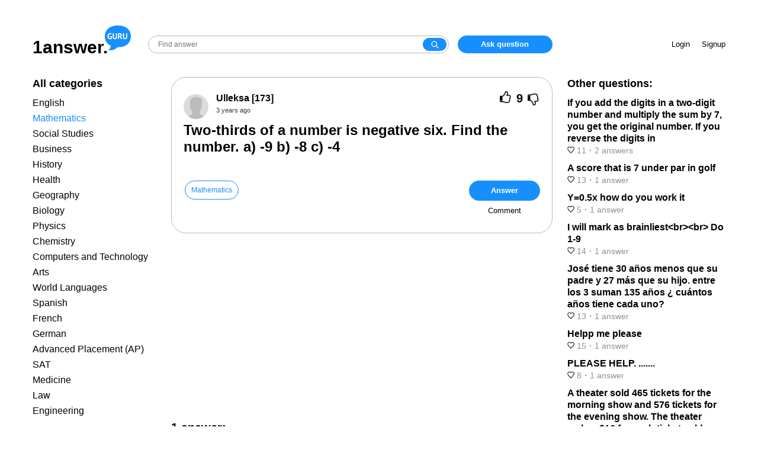

--- FILE ---
content_type: text/html; charset=UTF-8
request_url: https://answer.ya.guru/questions/4103237-two-thirds-of-a-number-is-negative-six-find-the-number-a-9-b-8-c.html
body_size: 8031
content:
<!DOCTYPE html>
<html lang="en">
<head>
    <meta charset="UTF-8" />
    <meta http-equiv="X-UA-Compatible" content="IE=edge" />
    <meta name="viewport" content="width=device-width, initial-scale=1.0, user-scalable=no, minimum-scale=1.0, maximum-scale=1.0" />

    <meta name="csrf-param" content="_csrf">
<meta name="csrf-token" content="D4PCxnE65ukIQc1s_TgcTVkf9HXG5pwhjU05k8tCZQt4y4CXGnLekVIephyaVXk6dHujIPaw1WDEdG7nnCEqTg==">
    <title>Two-thirds of a number is negative six. Find the number. a) -9 b) -8 c) -4</title>
    <link href="/favicon.ico" rel="shortcut icon" type="image/x-icon">
    <meta name="robots" content="noindex">
<meta name="description" content="
Answer:A) -9Step-by-step explanation:
">
<link href="/style/main.css?v=1663681291" rel="stylesheet"></head>
<script async src="https://pagead2.googlesyndication.com/pagead/js/adsbygoogle.js?client=ca-pub-1114669911112679" crossorigin="anonymous"></script>
<body class="question-page">
<div id="head">
    <div class="container">
      <div class="logo-search-zone">
        <div class="logo"><a href="/"><span class="name">1answer.</span><div class="domain"></div></a></div>
        <div class="search">
            <div class="search-wrapper">
                <form action="/site/search" method="get">                <input class="search" name="query" placeholder="Find answer"><button class="search-button" type="submit"></button>
                </form>            </div>
            <div class="menu-button-container">
                <button id="inline-menu-button"><svg viewBox="0 0 512 512" xmlns="http://www.w3.org/2000/svg"><title>Меню</title><path d="M85.33 149.33a21.33 21.33 0 0 0 18.99 21.34h303.36a21.33 21.33 0 0 0 18.99-21.34A21.33 21.33 0 0 0 407.68 128H104.32a21.33 21.33 0 0 0-18.99 21.33zm18.99 128h303.36a21.33 21.33 0 1 0 0-42.66H104.32a21.33 21.33 0 1 0 0 42.66zm0 106.67h303.36a21.33 21.33 0 1 0 0-42.67H104.32a21.33 21.33 0 0 0 0 42.67z"></path></svg></button>
            </div>
        </div>
        <div class="add-question-zone">
                            <a href="#" data-rv-vanilla-modal="#login-modal" class="add-question">Ask question</a>
                    </div>
      </div>
      <div class="info-zone">
                <div class="enter-zone">
            <a href="#" data-rv-vanilla-modal="#login-modal"  class="login-button">Login</a>
            <a href="#" data-rv-vanilla-modal="#signup-modal" class="signup-button">Signup</a>
        </div>
        <div class="add-question-unauth">
            <a href="#" data-rv-vanilla-modal="#login-modal" class="add-question">Ask question</a>
        </div>
              </div>
    </div>
</div>
<div class="mobile-head-container">
    <div id="mobile-head">
        <div class="logo">
            <a href="/"></a>
        </div>
        <div class="search">
            <div class="search-wrapper">
              <form action="/site/search" method="get">                <input class="search" name="query" placeholder="Find answer"><button class="search-button" type="submit"></button>
              </form>            </div>
        </div>
        <div class="menu-button-container">
            <button id="show-menu-button"><svg viewBox="0 0 512 512" xmlns="http://www.w3.org/2000/svg"><title>Menu</title><path d="M85.33 149.33a21.33 21.33 0 0 0 18.99 21.34h303.36a21.33 21.33 0 0 0 18.99-21.34A21.33 21.33 0 0 0 407.68 128H104.32a21.33 21.33 0 0 0-18.99 21.33zm18.99 128h303.36a21.33 21.33 0 1 0 0-42.66H104.32a21.33 21.33 0 1 0 0 42.66zm0 106.67h303.36a21.33 21.33 0 1 0 0-42.67H104.32a21.33 21.33 0 0 0 0 42.67z"></path></svg></button>
        </div>
    </div>
</div>

<div id="main">
  <div class="container">
    
<div id="question-page">
<div class="left-column">
  <div class="left-column-container">
    <div class="column-title">All categories</div>
<ul class="left-category">
        <li><a href="/category1/">English</a></li>
        <li class="active"><a href="/category2/">Mathematics</a></li>
        <li><a href="/category3/">Social Studies</a></li>
        <li><a href="/category4/">Business</a></li>
        <li><a href="/category5/">History</a></li>
        <li><a href="/category6/">Health</a></li>
        <li><a href="/category7/">Geography</a></li>
        <li><a href="/category8/">Biology</a></li>
        <li><a href="/category15/">Physics</a></li>
        <li><a href="/category18/">Chemistry</a></li>
        <li><a href="/category19/">Computers and Technology</a></li>
        <li><a href="/category21/">Arts</a></li>
        <li><a href="/category22/">World Languages</a></li>
        <li><a href="/category28/">Spanish</a></li>
        <li><a href="/category29/">French</a></li>
        <li><a href="/category30/">German</a></li>
        <li><a href="/category31/">Advanced Placement (AP)</a></li>
        <li><a href="/category32/">SAT</a></li>
        <li><a href="/category33/">Medicine</a></li>
        <li><a href="/category34/">Law</a></li>
        <li><a href="/category35/">Engineering</a></li>
    </ul>      </div>
</div>
<div class="content">
    <div class="question">
      <div class="question-wrapper">
        <div class="question-head">
            <div class="avatar"><img src="/style/nimg/avatar.png" alt="" /></div>
            <div class="question-center">
                <div class="user-info"><a href="/profile592/"><span itemprop="name">Ulleksa</span> [173]</a></div>
                <time itemprop="dateCreated" datetime="2022-04-15T06:23:46+03:00" title="2022-04-15 06:23:46">3 years ago</time>
            </div>
            <div class="question-vote" data-id="4103237">
                <span class="vote up"><span class="thumb-up"></span></span>
                <span class="rating">9</span>
                <span class="vote down"><span class="thumb-down"></span></span>
            </div>
        </div>

		
        <h1>Two-thirds of a number is negative six. Find the number. a) -9 b) -8 c) -4</h1><div class="message"></div>      </div>
      <div class="classify">
        <div class="text-part">
        <div class="tag"><a href="/category2/">Mathematics</a></div>        </div>
        <div class="action-buttons">
            <button class="btn" id="add-answer">Answer</button>
            <button class="btn btn-link" id="add-comment">Comment</button>
        </div>
      </div>

                <div class="question-comment-form-container" style="display: none">
            <form id="question-comment-form" action="/comment/question/4103237" method="post">
<input type="hidden" name="_csrf" value="D4PCxnE65ukIQc1s_TgcTVkf9HXG5pwhjU05k8tCZQt4y4CXGnLekVIephyaVXk6dHujIPaw1WDEdG7nnCEqTg==">                <div class="avatar"></div>
                <div class="input-wrapper">
                    <input type="text" id="questioncommentform-text" class="form-control" name="QuestionCommentForm[text]" placeholder="Leave comment">                    <button type="submit" class="btn btn-link">Send</button>                </div>
            </form>        </div>
    </div>


    <!-- video1 -->
    <div style="margin: 10px 0"><ins class="adsbygoogle"
         style="display:block"
         data-ad-client="ca-pub-4287935231942730"
         data-ad-slot="2855491726"
         data-ad-format="auto"
         data-full-width-responsive="true"></ins>
    </div>
    <script>
         (adsbygoogle = window.adsbygoogle || []).push({});
    </script>

    <div class="answer-counter"><span>1</span> answer:</div><div class="answers">            <div class="answer">
              <a name="answer5485882"></a>
              <link itemprop="url" href="/questions/4103237-two-thirds-of-a-number-is-negative-six-find-the-number-a-9-b-8-c.html#answer5485882" />
                <div class="info">
                    <div class="avatar"><img src="/style/img/answer_avatar.png" alt="" /></div>
                    <div class="user-info"><a href="/profile759/"><span>Jet001</span> [13]</a><time datetime="2022-04-15T07:39:36+03:00" title="2022-04-15 07:39:36">3 years ago</time></div>
                    <div class="answer-vote" data-id="5485882">
                        <span class="vote up">
                            <span class="thumb-up"></span>
                            <span class="rating">7</span>
                        </span>
                        <span class="vote down">
                            <span class="thumb-down"></span>
                            <span class="rating">0</span>
                        </span>
                    </div>
                </div>
                <div class="message">
<p><strong>Answer:</strong></p><p>A) -9</p><p><strong>Step-by-step explanation:</strong></p><p></p>
</div>

                                <div class="answer-comment-form-container">
                    <form class="answer-comment-form" action="/comment/answer/5485882" method="post">
<input type="hidden" name="_csrf" value="D4PCxnE65ukIQc1s_TgcTVkf9HXG5pwhjU05k8tCZQt4y4CXGnLekVIephyaVXk6dHujIPaw1WDEdG7nnCEqTg==">                        <div class="avatar"></div>
                        <div class="input-wrapper">
                            <input type="text" class="form-control" name="AnswerCommentForm[text]" placeholder="Leave comment">                            <button type="submit" class="btn btn-link">Send</button>                        </div>
                    </form>                </div>
            </div>
        </div>	<div class="gns-bl"></div>    <div class="read-more">You might be interested in</div>
<div class="endless-questions">
    <div class="entry">
        <div class="info">
            <div class="avatar"><img src="/style/img/answer_avatar.png" alt="" /></div>
            <div class="center">
                <div class="name"><a href="/questions/6077498-what-is-the-distance-between-68-and-39.html">What is the distance between (-6,8) and (-3,9)?</a></div>
                <a href="/profile825/" class="author-name">atroni [7]</a>            </div>
        </div>
        <div class="message">
<p><strong>Answer:</strong></p><p>The answer is C.</p><p><strong>Step-by-step explanation:</strong></p><p></p>
</div>
        <div class="bottom-info">
            <div class="voting">
                <div class="answer-vote" data-id="8084058">
                    <span class="vote up">
                        <span class="thumb-up"></span>
                        <span class="rating">6</span>
                    </span>
                    <span class="vote down">
                        <span class="thumb-down"></span>
                        <span class="rating">0</span>
                    </span>
                </div>
            </div>
            <div class="time"><time datetime="2022-08-05T14:53:24+03:00" title="2022-08-05 14:53:24">3 years ago</time></div>
        </div>
            </div>
        <div class="entry">
        <div class="info">
            <div class="avatar"><img src="/style/img/answer_avatar.png" alt="" /></div>
            <div class="center">
                <div class="name"><a href="/questions/2182503-this-spring-daisy-wanted-to.html">This Spring, Daisy wanted to</a></div>
                <a href="/profile1063/" class="author-name">meriva</a>            </div>
        </div>
        <div class="message">
5•6 = 30. <br /><br />She needs to buy 30 flowers from the store.
</div>
        <div class="bottom-info">
            <div class="voting">
                <div class="answer-vote" data-id="2936863">
                    <span class="vote up">
                        <span class="thumb-up"></span>
                        <span class="rating">8</span>
                    </span>
                    <span class="vote down">
                        <span class="thumb-down"></span>
                        <span class="rating">0</span>
                    </span>
                </div>
            </div>
            <div class="time"><time datetime="2022-02-21T23:34:41+03:00" title="2022-02-21 23:34:41">3 years ago</time></div>
        </div>
                    <div class="bottom-more"><a href="/questions/2182503-this-spring-daisy-wanted-to.html">Read 2 more answers</a></div>
            </div>
        <div class="entry">
        <div class="info">
            <div class="avatar"><img src="/style/img/answer_avatar.png" alt="" /></div>
            <div class="center">
                <div class="name"><a href="/questions/6375434-what-is-a-quartile-of-35-45-50-6585.html">What is a quartile of 35, 45, 50, 65,85</a></div>
                <a href="/profile777/" class="author-name">Georgia [21]</a>            </div>
        </div>
        <div class="message">
<p><strong>Answer:</strong></p><p>Lower quartile: 21.5</p><p></p><p>Median: 45</p><p></p><p>Upper quartile: 57.5</p><p><strong>Step-by-step explanation:</strong></p><p>pls mark brainliest</p>
</div>
        <div class="bottom-info">
            <div class="voting">
                <div class="answer-vote" data-id="8479456">
                    <span class="vote up">
                        <span class="thumb-up"></span>
                        <span class="rating">7</span>
                    </span>
                    <span class="vote down">
                        <span class="thumb-down"></span>
                        <span class="rating">0</span>
                    </span>
                </div>
            </div>
            <div class="time"><time datetime="2022-03-17T23:04:39+03:00" title="2022-03-17 23:04:39">3 years ago</time></div>
        </div>
            </div>
        <div class="entry">
        <div class="info">
            <div class="avatar"><img src="/style/img/answer_avatar.png" alt="" /></div>
            <div class="center">
                <div class="name"><a href="/questions/4654105-jackie-has-a-bond-with-a-56-yield-a-bid-price-of-975-and-a-face.html">Jackie has a bond with a 5.6% yield, a bid price of $975, and a face value of</a></div>
                <a href="/profile986/" class="author-name">Burka [1]</a>            </div>
        </div>
        <div class="message">
<p>Answer:5.5%</p><p></p><p>Step-by-step explanation:</p><p></p>
</div>
        <div class="bottom-info">
            <div class="voting">
                <div class="answer-vote" data-id="6211099">
                    <span class="vote up">
                        <span class="thumb-up"></span>
                        <span class="rating">6</span>
                    </span>
                    <span class="vote down">
                        <span class="thumb-down"></span>
                        <span class="rating">0</span>
                    </span>
                </div>
            </div>
            <div class="time"><time datetime="2022-01-05T14:16:01+03:00" title="2022-01-05 14:16:01">4 years ago</time></div>
        </div>
            </div>
        <div class="entry">
        <div class="info">
            <div class="avatar"><img src="/style/img/answer_avatar.png" alt="" /></div>
            <div class="center">
                <div class="name"><a href="/questions/5803905-what-is-the-first-quartile-of-this-data-set-11-12-15-16-17-19-22.html">What is the first quartile of this data set? 11, 12, 15, 16, 17, 19, 22, 24, 29, 33, 38</a></div>
                <a href="/profile738/" class="author-name">Bas_tet [7]</a>            </div>
        </div>
        <div class="message">
<p><strong>Answer:</strong></p><p>Answer:</p><p></p><p>first quartile of this data set is 13</p><p></p><p>Step-by-step explanation:</p><p></p><p>11, 12, 13, 15, 17, 19, 22, 24, 29, 33, 38</p><p></p><p>First we find the median for the given set of numbers</p><p></p><p>Median is the middle number</p><p></p><p>11, 12, 13, 15, 17, 19, 22, 24, 29, 33, 38</p><p></p><p>19 is the median of the set of numbers</p><p></p><p>First quartile is the median of the set of numbers below 19</p><p></p><p>third quartile is the median of the set of number above 19</p><p></p><p>11, 12, 13, 15, 17</p><p></p><p>Median of 11, 12, 13, 15, 17 is 13</p><p></p><p>So first quartile of this data set is 13</p><p></p><p>Read more on Brainly.com - <a href="https://brainly.com/question/10309251#readmore" rel="nofollow">brainly.com/question/10309251#readmore</a></p><p><strong>Step-by-step explanation:</strong></p><p></p>
</div>
        <div class="bottom-info">
            <div class="voting">
                <div class="answer-vote" data-id="7720991">
                    <span class="vote up">
                        <span class="thumb-up"></span>
                        <span class="rating">5</span>
                    </span>
                    <span class="vote down">
                        <span class="thumb-down"></span>
                        <span class="rating">0</span>
                    </span>
                </div>
            </div>
            <div class="time"><time datetime="2022-04-20T11:05:16+03:00" title="2022-04-20 11:05:16">3 years ago</time></div>
        </div>
            </div>
    <script>
var next_page_to_load = '/question/endless/4103237?next_entry=11';
</script>

</div>
<script>
var block_to_dynamic_load = '.endless-questions';
</script></div>
<div class="sidebar">
  <div class="sidebar-container">
    <div class="column-title">Other questions:</div>
    <div class="related">
        <ul>
        <li><a href="/questions/359458-if-you-add-the-digits-in-a-two-digit-number-and-multiply-the-sum.html">
            <div class="name">If you add the digits in a two-digit number and multiply the sum by 7, you get the original number. If you reverse the digits in</div>
            <div class="info">
                <span class="votes"><svg width="12" height="12" fill="none"><mask id="a" maskUnits="userSpaceOnUse" x=".197" y=".599" width="12" height="12" fill="#000"><path fill="#fff" d="M.197.599h12v12h-12z"></path><path fill-rule="evenodd" clip-rule="evenodd" d="M8.4 1.6A2.56 2.56 0 006 3.53 2.57 2.57 0 003.6 1.6a2.32 2.32 0 00-2.4 2.41 4.12 4.12 0 00.72 2.22A23.002 23.002 0 006 10.4a22.683 22.683 0 004.07-4.17 4 4 0 00.73-2.22A2.319 2.319 0 008.4 1.6z"></path></mask><path d="M6 3.53l-.97.248 1.938-.002L6 3.53zM3.6 1.6l-.036 1 .035-1zM1.2 4.01l.999-.026V3.97l-1 .039zm.72 2.22l-.826.565.013.02.014.018.798-.603zM6 10.4l-.621.784.62.49.62-.49-.62-.784zm4.07-4.17l.798.6.01-.011.008-.013-.817-.576zm.73-2.22l-1-.04v.019l1 .021zM8.366.6a3.56 3.56 0 00-2.117.784l1.253 1.559a1.56 1.56 0 01.928-.344L8.367.6zm-2.117.784a3.56 3.56 0 00-1.22 1.9l1.938.492c.084-.329.271-.62.535-.833L6.25 1.384zm.718 1.898a3.57 3.57 0 00-1.221-1.896L4.494 2.945c.264.212.452.505.536.833l1.938-.496zm-1.22-1.896A3.57 3.57 0 003.634.601l-.07 1.998c.34.012.665.133.93.346l1.253-1.559zM3.634.601a3.32 3.32 0 00-1.336.23l.734 1.86a1.32 1.32 0 01.532-.092l.07-1.998zM2.298.83a3.32 3.32 0 00-1.133.745l1.417 1.411a1.32 1.32 0 01.45-.296L2.298.83zm-1.133.745a3.32 3.32 0 00-.74 1.136l1.863.727a1.32 1.32 0 01.294-.452l-1.417-1.41zm-.74 1.136A3.32 3.32 0 00.2 4.049l1.998-.078a1.32 1.32 0 01.09-.532L.424 2.712zM.198 4.036a5.12 5.12 0 00.895 2.76l1.65-1.131a3.12 3.12 0 01-.545-1.682l-2 .053zm.922 2.797a24 24 0 004.258 4.351l1.24-1.568a22 22 0 01-3.902-3.99L1.12 6.834zm5.498 4.352a23.681 23.681 0 004.25-4.354l-1.6-1.202a21.68 21.68 0 01-3.89 3.986l1.24 1.57zm4.267-4.379c.574-.813.892-1.78.913-2.775l-2-.042a3 3 0 01-.547 1.665l1.634 1.152zm.912-2.757a3.32 3.32 0 00-.224-1.337l-1.863.727c.066.169.096.35.089.532l1.998.078zm-.224-1.337a3.32 3.32 0 00-.74-1.136L9.415 2.987c.128.129.229.283.295.452l1.863-.727zm-.74-1.136A3.32 3.32 0 009.7.83l-.734 1.86a1.3 1.3 0 01.45.296l1.417-1.411zM9.7.83A3.32 3.32 0 008.364.6l.07 1.998a1.32 1.32 0 01.532.092L9.7.83z" fill="#000" mask="url(#a)"></path></svg> 11</span><span class="sep">·</span><span class="number-of-answers">2&nbsp;answers</span>
            </div></a></li>
        <li><a href="/questions/1264835-a-score-that-is-7-under-par-in-golf.html">
            <div class="name">A score that is 7 under par in golf</div>
            <div class="info">
                <span class="votes"><svg width="12" height="12" fill="none"><mask id="a" maskUnits="userSpaceOnUse" x=".197" y=".599" width="12" height="12" fill="#000"><path fill="#fff" d="M.197.599h12v12h-12z"></path><path fill-rule="evenodd" clip-rule="evenodd" d="M8.4 1.6A2.56 2.56 0 006 3.53 2.57 2.57 0 003.6 1.6a2.32 2.32 0 00-2.4 2.41 4.12 4.12 0 00.72 2.22A23.002 23.002 0 006 10.4a22.683 22.683 0 004.07-4.17 4 4 0 00.73-2.22A2.319 2.319 0 008.4 1.6z"></path></mask><path d="M6 3.53l-.97.248 1.938-.002L6 3.53zM3.6 1.6l-.036 1 .035-1zM1.2 4.01l.999-.026V3.97l-1 .039zm.72 2.22l-.826.565.013.02.014.018.798-.603zM6 10.4l-.621.784.62.49.62-.49-.62-.784zm4.07-4.17l.798.6.01-.011.008-.013-.817-.576zm.73-2.22l-1-.04v.019l1 .021zM8.366.6a3.56 3.56 0 00-2.117.784l1.253 1.559a1.56 1.56 0 01.928-.344L8.367.6zm-2.117.784a3.56 3.56 0 00-1.22 1.9l1.938.492c.084-.329.271-.62.535-.833L6.25 1.384zm.718 1.898a3.57 3.57 0 00-1.221-1.896L4.494 2.945c.264.212.452.505.536.833l1.938-.496zm-1.22-1.896A3.57 3.57 0 003.634.601l-.07 1.998c.34.012.665.133.93.346l1.253-1.559zM3.634.601a3.32 3.32 0 00-1.336.23l.734 1.86a1.32 1.32 0 01.532-.092l.07-1.998zM2.298.83a3.32 3.32 0 00-1.133.745l1.417 1.411a1.32 1.32 0 01.45-.296L2.298.83zm-1.133.745a3.32 3.32 0 00-.74 1.136l1.863.727a1.32 1.32 0 01.294-.452l-1.417-1.41zm-.74 1.136A3.32 3.32 0 00.2 4.049l1.998-.078a1.32 1.32 0 01.09-.532L.424 2.712zM.198 4.036a5.12 5.12 0 00.895 2.76l1.65-1.131a3.12 3.12 0 01-.545-1.682l-2 .053zm.922 2.797a24 24 0 004.258 4.351l1.24-1.568a22 22 0 01-3.902-3.99L1.12 6.834zm5.498 4.352a23.681 23.681 0 004.25-4.354l-1.6-1.202a21.68 21.68 0 01-3.89 3.986l1.24 1.57zm4.267-4.379c.574-.813.892-1.78.913-2.775l-2-.042a3 3 0 01-.547 1.665l1.634 1.152zm.912-2.757a3.32 3.32 0 00-.224-1.337l-1.863.727c.066.169.096.35.089.532l1.998.078zm-.224-1.337a3.32 3.32 0 00-.74-1.136L9.415 2.987c.128.129.229.283.295.452l1.863-.727zm-.74-1.136A3.32 3.32 0 009.7.83l-.734 1.86a1.3 1.3 0 01.45.296l1.417-1.411zM9.7.83A3.32 3.32 0 008.364.6l.07 1.998a1.32 1.32 0 01.532.092L9.7.83z" fill="#000" mask="url(#a)"></path></svg> 13</span><span class="sep">·</span><span class="number-of-answers">1&nbsp;answer</span>
            </div></a></li>
        <li><a href="/questions/2035047-y05x-how-do-you-work-it.html">
            <div class="name">Y=0.5x how do you work it</div>
            <div class="info">
                <span class="votes"><svg width="12" height="12" fill="none"><mask id="a" maskUnits="userSpaceOnUse" x=".197" y=".599" width="12" height="12" fill="#000"><path fill="#fff" d="M.197.599h12v12h-12z"></path><path fill-rule="evenodd" clip-rule="evenodd" d="M8.4 1.6A2.56 2.56 0 006 3.53 2.57 2.57 0 003.6 1.6a2.32 2.32 0 00-2.4 2.41 4.12 4.12 0 00.72 2.22A23.002 23.002 0 006 10.4a22.683 22.683 0 004.07-4.17 4 4 0 00.73-2.22A2.319 2.319 0 008.4 1.6z"></path></mask><path d="M6 3.53l-.97.248 1.938-.002L6 3.53zM3.6 1.6l-.036 1 .035-1zM1.2 4.01l.999-.026V3.97l-1 .039zm.72 2.22l-.826.565.013.02.014.018.798-.603zM6 10.4l-.621.784.62.49.62-.49-.62-.784zm4.07-4.17l.798.6.01-.011.008-.013-.817-.576zm.73-2.22l-1-.04v.019l1 .021zM8.366.6a3.56 3.56 0 00-2.117.784l1.253 1.559a1.56 1.56 0 01.928-.344L8.367.6zm-2.117.784a3.56 3.56 0 00-1.22 1.9l1.938.492c.084-.329.271-.62.535-.833L6.25 1.384zm.718 1.898a3.57 3.57 0 00-1.221-1.896L4.494 2.945c.264.212.452.505.536.833l1.938-.496zm-1.22-1.896A3.57 3.57 0 003.634.601l-.07 1.998c.34.012.665.133.93.346l1.253-1.559zM3.634.601a3.32 3.32 0 00-1.336.23l.734 1.86a1.32 1.32 0 01.532-.092l.07-1.998zM2.298.83a3.32 3.32 0 00-1.133.745l1.417 1.411a1.32 1.32 0 01.45-.296L2.298.83zm-1.133.745a3.32 3.32 0 00-.74 1.136l1.863.727a1.32 1.32 0 01.294-.452l-1.417-1.41zm-.74 1.136A3.32 3.32 0 00.2 4.049l1.998-.078a1.32 1.32 0 01.09-.532L.424 2.712zM.198 4.036a5.12 5.12 0 00.895 2.76l1.65-1.131a3.12 3.12 0 01-.545-1.682l-2 .053zm.922 2.797a24 24 0 004.258 4.351l1.24-1.568a22 22 0 01-3.902-3.99L1.12 6.834zm5.498 4.352a23.681 23.681 0 004.25-4.354l-1.6-1.202a21.68 21.68 0 01-3.89 3.986l1.24 1.57zm4.267-4.379c.574-.813.892-1.78.913-2.775l-2-.042a3 3 0 01-.547 1.665l1.634 1.152zm.912-2.757a3.32 3.32 0 00-.224-1.337l-1.863.727c.066.169.096.35.089.532l1.998.078zm-.224-1.337a3.32 3.32 0 00-.74-1.136L9.415 2.987c.128.129.229.283.295.452l1.863-.727zm-.74-1.136A3.32 3.32 0 009.7.83l-.734 1.86a1.3 1.3 0 01.45.296l1.417-1.411zM9.7.83A3.32 3.32 0 008.364.6l.07 1.998a1.32 1.32 0 01.532.092L9.7.83z" fill="#000" mask="url(#a)"></path></svg> 5</span><span class="sep">·</span><span class="number-of-answers">1&nbsp;answer</span>
            </div></a></li>
        <li><a href="/questions/4960115-i-will-mark-as-brainliestbrbrdo-1-9.html">
            <div class="name">I will mark as brainliest&lt;br&gt;&lt;br&gt;
Do 1-9</div>
            <div class="info">
                <span class="votes"><svg width="12" height="12" fill="none"><mask id="a" maskUnits="userSpaceOnUse" x=".197" y=".599" width="12" height="12" fill="#000"><path fill="#fff" d="M.197.599h12v12h-12z"></path><path fill-rule="evenodd" clip-rule="evenodd" d="M8.4 1.6A2.56 2.56 0 006 3.53 2.57 2.57 0 003.6 1.6a2.32 2.32 0 00-2.4 2.41 4.12 4.12 0 00.72 2.22A23.002 23.002 0 006 10.4a22.683 22.683 0 004.07-4.17 4 4 0 00.73-2.22A2.319 2.319 0 008.4 1.6z"></path></mask><path d="M6 3.53l-.97.248 1.938-.002L6 3.53zM3.6 1.6l-.036 1 .035-1zM1.2 4.01l.999-.026V3.97l-1 .039zm.72 2.22l-.826.565.013.02.014.018.798-.603zM6 10.4l-.621.784.62.49.62-.49-.62-.784zm4.07-4.17l.798.6.01-.011.008-.013-.817-.576zm.73-2.22l-1-.04v.019l1 .021zM8.366.6a3.56 3.56 0 00-2.117.784l1.253 1.559a1.56 1.56 0 01.928-.344L8.367.6zm-2.117.784a3.56 3.56 0 00-1.22 1.9l1.938.492c.084-.329.271-.62.535-.833L6.25 1.384zm.718 1.898a3.57 3.57 0 00-1.221-1.896L4.494 2.945c.264.212.452.505.536.833l1.938-.496zm-1.22-1.896A3.57 3.57 0 003.634.601l-.07 1.998c.34.012.665.133.93.346l1.253-1.559zM3.634.601a3.32 3.32 0 00-1.336.23l.734 1.86a1.32 1.32 0 01.532-.092l.07-1.998zM2.298.83a3.32 3.32 0 00-1.133.745l1.417 1.411a1.32 1.32 0 01.45-.296L2.298.83zm-1.133.745a3.32 3.32 0 00-.74 1.136l1.863.727a1.32 1.32 0 01.294-.452l-1.417-1.41zm-.74 1.136A3.32 3.32 0 00.2 4.049l1.998-.078a1.32 1.32 0 01.09-.532L.424 2.712zM.198 4.036a5.12 5.12 0 00.895 2.76l1.65-1.131a3.12 3.12 0 01-.545-1.682l-2 .053zm.922 2.797a24 24 0 004.258 4.351l1.24-1.568a22 22 0 01-3.902-3.99L1.12 6.834zm5.498 4.352a23.681 23.681 0 004.25-4.354l-1.6-1.202a21.68 21.68 0 01-3.89 3.986l1.24 1.57zm4.267-4.379c.574-.813.892-1.78.913-2.775l-2-.042a3 3 0 01-.547 1.665l1.634 1.152zm.912-2.757a3.32 3.32 0 00-.224-1.337l-1.863.727c.066.169.096.35.089.532l1.998.078zm-.224-1.337a3.32 3.32 0 00-.74-1.136L9.415 2.987c.128.129.229.283.295.452l1.863-.727zm-.74-1.136A3.32 3.32 0 009.7.83l-.734 1.86a1.3 1.3 0 01.45.296l1.417-1.411zM9.7.83A3.32 3.32 0 008.364.6l.07 1.998a1.32 1.32 0 01.532.092L9.7.83z" fill="#000" mask="url(#a)"></path></svg> 14</span><span class="sep">·</span><span class="number-of-answers">1&nbsp;answer</span>
            </div></a></li>
        <li><a href="/questions/6620549-jos-tiene-30-aos-menos-que-su-padre-y-27-ms-que-su-hijo-entre.html">
            <div class="name">José tiene 30 años menos que su padre y 27 más que su hijo. entre los 3 suman 135 años ¿ cuántos años tiene cada uno?​</div>
            <div class="info">
                <span class="votes"><svg width="12" height="12" fill="none"><mask id="a" maskUnits="userSpaceOnUse" x=".197" y=".599" width="12" height="12" fill="#000"><path fill="#fff" d="M.197.599h12v12h-12z"></path><path fill-rule="evenodd" clip-rule="evenodd" d="M8.4 1.6A2.56 2.56 0 006 3.53 2.57 2.57 0 003.6 1.6a2.32 2.32 0 00-2.4 2.41 4.12 4.12 0 00.72 2.22A23.002 23.002 0 006 10.4a22.683 22.683 0 004.07-4.17 4 4 0 00.73-2.22A2.319 2.319 0 008.4 1.6z"></path></mask><path d="M6 3.53l-.97.248 1.938-.002L6 3.53zM3.6 1.6l-.036 1 .035-1zM1.2 4.01l.999-.026V3.97l-1 .039zm.72 2.22l-.826.565.013.02.014.018.798-.603zM6 10.4l-.621.784.62.49.62-.49-.62-.784zm4.07-4.17l.798.6.01-.011.008-.013-.817-.576zm.73-2.22l-1-.04v.019l1 .021zM8.366.6a3.56 3.56 0 00-2.117.784l1.253 1.559a1.56 1.56 0 01.928-.344L8.367.6zm-2.117.784a3.56 3.56 0 00-1.22 1.9l1.938.492c.084-.329.271-.62.535-.833L6.25 1.384zm.718 1.898a3.57 3.57 0 00-1.221-1.896L4.494 2.945c.264.212.452.505.536.833l1.938-.496zm-1.22-1.896A3.57 3.57 0 003.634.601l-.07 1.998c.34.012.665.133.93.346l1.253-1.559zM3.634.601a3.32 3.32 0 00-1.336.23l.734 1.86a1.32 1.32 0 01.532-.092l.07-1.998zM2.298.83a3.32 3.32 0 00-1.133.745l1.417 1.411a1.32 1.32 0 01.45-.296L2.298.83zm-1.133.745a3.32 3.32 0 00-.74 1.136l1.863.727a1.32 1.32 0 01.294-.452l-1.417-1.41zm-.74 1.136A3.32 3.32 0 00.2 4.049l1.998-.078a1.32 1.32 0 01.09-.532L.424 2.712zM.198 4.036a5.12 5.12 0 00.895 2.76l1.65-1.131a3.12 3.12 0 01-.545-1.682l-2 .053zm.922 2.797a24 24 0 004.258 4.351l1.24-1.568a22 22 0 01-3.902-3.99L1.12 6.834zm5.498 4.352a23.681 23.681 0 004.25-4.354l-1.6-1.202a21.68 21.68 0 01-3.89 3.986l1.24 1.57zm4.267-4.379c.574-.813.892-1.78.913-2.775l-2-.042a3 3 0 01-.547 1.665l1.634 1.152zm.912-2.757a3.32 3.32 0 00-.224-1.337l-1.863.727c.066.169.096.35.089.532l1.998.078zm-.224-1.337a3.32 3.32 0 00-.74-1.136L9.415 2.987c.128.129.229.283.295.452l1.863-.727zm-.74-1.136A3.32 3.32 0 009.7.83l-.734 1.86a1.3 1.3 0 01.45.296l1.417-1.411zM9.7.83A3.32 3.32 0 008.364.6l.07 1.998a1.32 1.32 0 01.532.092L9.7.83z" fill="#000" mask="url(#a)"></path></svg> 13</span><span class="sep">·</span><span class="number-of-answers">1&nbsp;answer</span>
            </div></a></li>
        <li><a href="/questions/6991355-helpp-me-please.html">
            <div class="name">Helpp me please</div>
            <div class="info">
                <span class="votes"><svg width="12" height="12" fill="none"><mask id="a" maskUnits="userSpaceOnUse" x=".197" y=".599" width="12" height="12" fill="#000"><path fill="#fff" d="M.197.599h12v12h-12z"></path><path fill-rule="evenodd" clip-rule="evenodd" d="M8.4 1.6A2.56 2.56 0 006 3.53 2.57 2.57 0 003.6 1.6a2.32 2.32 0 00-2.4 2.41 4.12 4.12 0 00.72 2.22A23.002 23.002 0 006 10.4a22.683 22.683 0 004.07-4.17 4 4 0 00.73-2.22A2.319 2.319 0 008.4 1.6z"></path></mask><path d="M6 3.53l-.97.248 1.938-.002L6 3.53zM3.6 1.6l-.036 1 .035-1zM1.2 4.01l.999-.026V3.97l-1 .039zm.72 2.22l-.826.565.013.02.014.018.798-.603zM6 10.4l-.621.784.62.49.62-.49-.62-.784zm4.07-4.17l.798.6.01-.011.008-.013-.817-.576zm.73-2.22l-1-.04v.019l1 .021zM8.366.6a3.56 3.56 0 00-2.117.784l1.253 1.559a1.56 1.56 0 01.928-.344L8.367.6zm-2.117.784a3.56 3.56 0 00-1.22 1.9l1.938.492c.084-.329.271-.62.535-.833L6.25 1.384zm.718 1.898a3.57 3.57 0 00-1.221-1.896L4.494 2.945c.264.212.452.505.536.833l1.938-.496zm-1.22-1.896A3.57 3.57 0 003.634.601l-.07 1.998c.34.012.665.133.93.346l1.253-1.559zM3.634.601a3.32 3.32 0 00-1.336.23l.734 1.86a1.32 1.32 0 01.532-.092l.07-1.998zM2.298.83a3.32 3.32 0 00-1.133.745l1.417 1.411a1.32 1.32 0 01.45-.296L2.298.83zm-1.133.745a3.32 3.32 0 00-.74 1.136l1.863.727a1.32 1.32 0 01.294-.452l-1.417-1.41zm-.74 1.136A3.32 3.32 0 00.2 4.049l1.998-.078a1.32 1.32 0 01.09-.532L.424 2.712zM.198 4.036a5.12 5.12 0 00.895 2.76l1.65-1.131a3.12 3.12 0 01-.545-1.682l-2 .053zm.922 2.797a24 24 0 004.258 4.351l1.24-1.568a22 22 0 01-3.902-3.99L1.12 6.834zm5.498 4.352a23.681 23.681 0 004.25-4.354l-1.6-1.202a21.68 21.68 0 01-3.89 3.986l1.24 1.57zm4.267-4.379c.574-.813.892-1.78.913-2.775l-2-.042a3 3 0 01-.547 1.665l1.634 1.152zm.912-2.757a3.32 3.32 0 00-.224-1.337l-1.863.727c.066.169.096.35.089.532l1.998.078zm-.224-1.337a3.32 3.32 0 00-.74-1.136L9.415 2.987c.128.129.229.283.295.452l1.863-.727zm-.74-1.136A3.32 3.32 0 009.7.83l-.734 1.86a1.3 1.3 0 01.45.296l1.417-1.411zM9.7.83A3.32 3.32 0 008.364.6l.07 1.998a1.32 1.32 0 01.532.092L9.7.83z" fill="#000" mask="url(#a)"></path></svg> 15</span><span class="sep">·</span><span class="number-of-answers">1&nbsp;answer</span>
            </div></a></li>
        <li><a href="/questions/7034045-please-help.html">
            <div class="name">PLEASE HELP. .......</div>
            <div class="info">
                <span class="votes"><svg width="12" height="12" fill="none"><mask id="a" maskUnits="userSpaceOnUse" x=".197" y=".599" width="12" height="12" fill="#000"><path fill="#fff" d="M.197.599h12v12h-12z"></path><path fill-rule="evenodd" clip-rule="evenodd" d="M8.4 1.6A2.56 2.56 0 006 3.53 2.57 2.57 0 003.6 1.6a2.32 2.32 0 00-2.4 2.41 4.12 4.12 0 00.72 2.22A23.002 23.002 0 006 10.4a22.683 22.683 0 004.07-4.17 4 4 0 00.73-2.22A2.319 2.319 0 008.4 1.6z"></path></mask><path d="M6 3.53l-.97.248 1.938-.002L6 3.53zM3.6 1.6l-.036 1 .035-1zM1.2 4.01l.999-.026V3.97l-1 .039zm.72 2.22l-.826.565.013.02.014.018.798-.603zM6 10.4l-.621.784.62.49.62-.49-.62-.784zm4.07-4.17l.798.6.01-.011.008-.013-.817-.576zm.73-2.22l-1-.04v.019l1 .021zM8.366.6a3.56 3.56 0 00-2.117.784l1.253 1.559a1.56 1.56 0 01.928-.344L8.367.6zm-2.117.784a3.56 3.56 0 00-1.22 1.9l1.938.492c.084-.329.271-.62.535-.833L6.25 1.384zm.718 1.898a3.57 3.57 0 00-1.221-1.896L4.494 2.945c.264.212.452.505.536.833l1.938-.496zm-1.22-1.896A3.57 3.57 0 003.634.601l-.07 1.998c.34.012.665.133.93.346l1.253-1.559zM3.634.601a3.32 3.32 0 00-1.336.23l.734 1.86a1.32 1.32 0 01.532-.092l.07-1.998zM2.298.83a3.32 3.32 0 00-1.133.745l1.417 1.411a1.32 1.32 0 01.45-.296L2.298.83zm-1.133.745a3.32 3.32 0 00-.74 1.136l1.863.727a1.32 1.32 0 01.294-.452l-1.417-1.41zm-.74 1.136A3.32 3.32 0 00.2 4.049l1.998-.078a1.32 1.32 0 01.09-.532L.424 2.712zM.198 4.036a5.12 5.12 0 00.895 2.76l1.65-1.131a3.12 3.12 0 01-.545-1.682l-2 .053zm.922 2.797a24 24 0 004.258 4.351l1.24-1.568a22 22 0 01-3.902-3.99L1.12 6.834zm5.498 4.352a23.681 23.681 0 004.25-4.354l-1.6-1.202a21.68 21.68 0 01-3.89 3.986l1.24 1.57zm4.267-4.379c.574-.813.892-1.78.913-2.775l-2-.042a3 3 0 01-.547 1.665l1.634 1.152zm.912-2.757a3.32 3.32 0 00-.224-1.337l-1.863.727c.066.169.096.35.089.532l1.998.078zm-.224-1.337a3.32 3.32 0 00-.74-1.136L9.415 2.987c.128.129.229.283.295.452l1.863-.727zm-.74-1.136A3.32 3.32 0 009.7.83l-.734 1.86a1.3 1.3 0 01.45.296l1.417-1.411zM9.7.83A3.32 3.32 0 008.364.6l.07 1.998a1.32 1.32 0 01.532.092L9.7.83z" fill="#000" mask="url(#a)"></path></svg> 8</span><span class="sep">·</span><span class="number-of-answers">1&nbsp;answer</span>
            </div></a></li>
        <li><a href="/questions/8765958-a-theater-sold-465-tickets-for-the-morning-show-and-576-tickets.html">
            <div class="name">A theater sold 465 tickets for the morning show and 576 tickets for the evening show. The theater makes $16 for each ticket sold</div>
            <div class="info">
                <span class="votes"><svg width="12" height="12" fill="none"><mask id="a" maskUnits="userSpaceOnUse" x=".197" y=".599" width="12" height="12" fill="#000"><path fill="#fff" d="M.197.599h12v12h-12z"></path><path fill-rule="evenodd" clip-rule="evenodd" d="M8.4 1.6A2.56 2.56 0 006 3.53 2.57 2.57 0 003.6 1.6a2.32 2.32 0 00-2.4 2.41 4.12 4.12 0 00.72 2.22A23.002 23.002 0 006 10.4a22.683 22.683 0 004.07-4.17 4 4 0 00.73-2.22A2.319 2.319 0 008.4 1.6z"></path></mask><path d="M6 3.53l-.97.248 1.938-.002L6 3.53zM3.6 1.6l-.036 1 .035-1zM1.2 4.01l.999-.026V3.97l-1 .039zm.72 2.22l-.826.565.013.02.014.018.798-.603zM6 10.4l-.621.784.62.49.62-.49-.62-.784zm4.07-4.17l.798.6.01-.011.008-.013-.817-.576zm.73-2.22l-1-.04v.019l1 .021zM8.366.6a3.56 3.56 0 00-2.117.784l1.253 1.559a1.56 1.56 0 01.928-.344L8.367.6zm-2.117.784a3.56 3.56 0 00-1.22 1.9l1.938.492c.084-.329.271-.62.535-.833L6.25 1.384zm.718 1.898a3.57 3.57 0 00-1.221-1.896L4.494 2.945c.264.212.452.505.536.833l1.938-.496zm-1.22-1.896A3.57 3.57 0 003.634.601l-.07 1.998c.34.012.665.133.93.346l1.253-1.559zM3.634.601a3.32 3.32 0 00-1.336.23l.734 1.86a1.32 1.32 0 01.532-.092l.07-1.998zM2.298.83a3.32 3.32 0 00-1.133.745l1.417 1.411a1.32 1.32 0 01.45-.296L2.298.83zm-1.133.745a3.32 3.32 0 00-.74 1.136l1.863.727a1.32 1.32 0 01.294-.452l-1.417-1.41zm-.74 1.136A3.32 3.32 0 00.2 4.049l1.998-.078a1.32 1.32 0 01.09-.532L.424 2.712zM.198 4.036a5.12 5.12 0 00.895 2.76l1.65-1.131a3.12 3.12 0 01-.545-1.682l-2 .053zm.922 2.797a24 24 0 004.258 4.351l1.24-1.568a22 22 0 01-3.902-3.99L1.12 6.834zm5.498 4.352a23.681 23.681 0 004.25-4.354l-1.6-1.202a21.68 21.68 0 01-3.89 3.986l1.24 1.57zm4.267-4.379c.574-.813.892-1.78.913-2.775l-2-.042a3 3 0 01-.547 1.665l1.634 1.152zm.912-2.757a3.32 3.32 0 00-.224-1.337l-1.863.727c.066.169.096.35.089.532l1.998.078zm-.224-1.337a3.32 3.32 0 00-.74-1.136L9.415 2.987c.128.129.229.283.295.452l1.863-.727zm-.74-1.136A3.32 3.32 0 009.7.83l-.734 1.86a1.3 1.3 0 01.45.296l1.417-1.411zM9.7.83A3.32 3.32 0 008.364.6l.07 1.998a1.32 1.32 0 01.532.092L9.7.83z" fill="#000" mask="url(#a)"></path></svg> 12</span><span class="sep">·</span><span class="number-of-answers">1&nbsp;answer</span>
            </div></a></li>
        <li><a href="/questions/9009191-which-pair-of-sentences-provides-the-best-summary-of-scene-1-a.html">
            <div class="name">Which pair of sentences provides the best summary of Scene 1? (A) Rosa is 8 years old and Violetta is 12 years old. The doctor t</div>
            <div class="info">
                <span class="votes"><svg width="12" height="12" fill="none"><mask id="a" maskUnits="userSpaceOnUse" x=".197" y=".599" width="12" height="12" fill="#000"><path fill="#fff" d="M.197.599h12v12h-12z"></path><path fill-rule="evenodd" clip-rule="evenodd" d="M8.4 1.6A2.56 2.56 0 006 3.53 2.57 2.57 0 003.6 1.6a2.32 2.32 0 00-2.4 2.41 4.12 4.12 0 00.72 2.22A23.002 23.002 0 006 10.4a22.683 22.683 0 004.07-4.17 4 4 0 00.73-2.22A2.319 2.319 0 008.4 1.6z"></path></mask><path d="M6 3.53l-.97.248 1.938-.002L6 3.53zM3.6 1.6l-.036 1 .035-1zM1.2 4.01l.999-.026V3.97l-1 .039zm.72 2.22l-.826.565.013.02.014.018.798-.603zM6 10.4l-.621.784.62.49.62-.49-.62-.784zm4.07-4.17l.798.6.01-.011.008-.013-.817-.576zm.73-2.22l-1-.04v.019l1 .021zM8.366.6a3.56 3.56 0 00-2.117.784l1.253 1.559a1.56 1.56 0 01.928-.344L8.367.6zm-2.117.784a3.56 3.56 0 00-1.22 1.9l1.938.492c.084-.329.271-.62.535-.833L6.25 1.384zm.718 1.898a3.57 3.57 0 00-1.221-1.896L4.494 2.945c.264.212.452.505.536.833l1.938-.496zm-1.22-1.896A3.57 3.57 0 003.634.601l-.07 1.998c.34.012.665.133.93.346l1.253-1.559zM3.634.601a3.32 3.32 0 00-1.336.23l.734 1.86a1.32 1.32 0 01.532-.092l.07-1.998zM2.298.83a3.32 3.32 0 00-1.133.745l1.417 1.411a1.32 1.32 0 01.45-.296L2.298.83zm-1.133.745a3.32 3.32 0 00-.74 1.136l1.863.727a1.32 1.32 0 01.294-.452l-1.417-1.41zm-.74 1.136A3.32 3.32 0 00.2 4.049l1.998-.078a1.32 1.32 0 01.09-.532L.424 2.712zM.198 4.036a5.12 5.12 0 00.895 2.76l1.65-1.131a3.12 3.12 0 01-.545-1.682l-2 .053zm.922 2.797a24 24 0 004.258 4.351l1.24-1.568a22 22 0 01-3.902-3.99L1.12 6.834zm5.498 4.352a23.681 23.681 0 004.25-4.354l-1.6-1.202a21.68 21.68 0 01-3.89 3.986l1.24 1.57zm4.267-4.379c.574-.813.892-1.78.913-2.775l-2-.042a3 3 0 01-.547 1.665l1.634 1.152zm.912-2.757a3.32 3.32 0 00-.224-1.337l-1.863.727c.066.169.096.35.089.532l1.998.078zm-.224-1.337a3.32 3.32 0 00-.74-1.136L9.415 2.987c.128.129.229.283.295.452l1.863-.727zm-.74-1.136A3.32 3.32 0 009.7.83l-.734 1.86a1.3 1.3 0 01.45.296l1.417-1.411zM9.7.83A3.32 3.32 0 008.364.6l.07 1.998a1.32 1.32 0 01.532.092L9.7.83z" fill="#000" mask="url(#a)"></path></svg> 13</span><span class="sep">·</span><span class="number-of-answers">2&nbsp;answers</span>
            </div></a></li>
        <li><a href="/questions/9787772-which-function-has-an-inverse-that-is-also-a-function.html">
            <div class="name">Which function has an inverse that is also a function?</div>
            <div class="info">
                <span class="votes"><svg width="12" height="12" fill="none"><mask id="a" maskUnits="userSpaceOnUse" x=".197" y=".599" width="12" height="12" fill="#000"><path fill="#fff" d="M.197.599h12v12h-12z"></path><path fill-rule="evenodd" clip-rule="evenodd" d="M8.4 1.6A2.56 2.56 0 006 3.53 2.57 2.57 0 003.6 1.6a2.32 2.32 0 00-2.4 2.41 4.12 4.12 0 00.72 2.22A23.002 23.002 0 006 10.4a22.683 22.683 0 004.07-4.17 4 4 0 00.73-2.22A2.319 2.319 0 008.4 1.6z"></path></mask><path d="M6 3.53l-.97.248 1.938-.002L6 3.53zM3.6 1.6l-.036 1 .035-1zM1.2 4.01l.999-.026V3.97l-1 .039zm.72 2.22l-.826.565.013.02.014.018.798-.603zM6 10.4l-.621.784.62.49.62-.49-.62-.784zm4.07-4.17l.798.6.01-.011.008-.013-.817-.576zm.73-2.22l-1-.04v.019l1 .021zM8.366.6a3.56 3.56 0 00-2.117.784l1.253 1.559a1.56 1.56 0 01.928-.344L8.367.6zm-2.117.784a3.56 3.56 0 00-1.22 1.9l1.938.492c.084-.329.271-.62.535-.833L6.25 1.384zm.718 1.898a3.57 3.57 0 00-1.221-1.896L4.494 2.945c.264.212.452.505.536.833l1.938-.496zm-1.22-1.896A3.57 3.57 0 003.634.601l-.07 1.998c.34.012.665.133.93.346l1.253-1.559zM3.634.601a3.32 3.32 0 00-1.336.23l.734 1.86a1.32 1.32 0 01.532-.092l.07-1.998zM2.298.83a3.32 3.32 0 00-1.133.745l1.417 1.411a1.32 1.32 0 01.45-.296L2.298.83zm-1.133.745a3.32 3.32 0 00-.74 1.136l1.863.727a1.32 1.32 0 01.294-.452l-1.417-1.41zm-.74 1.136A3.32 3.32 0 00.2 4.049l1.998-.078a1.32 1.32 0 01.09-.532L.424 2.712zM.198 4.036a5.12 5.12 0 00.895 2.76l1.65-1.131a3.12 3.12 0 01-.545-1.682l-2 .053zm.922 2.797a24 24 0 004.258 4.351l1.24-1.568a22 22 0 01-3.902-3.99L1.12 6.834zm5.498 4.352a23.681 23.681 0 004.25-4.354l-1.6-1.202a21.68 21.68 0 01-3.89 3.986l1.24 1.57zm4.267-4.379c.574-.813.892-1.78.913-2.775l-2-.042a3 3 0 01-.547 1.665l1.634 1.152zm.912-2.757a3.32 3.32 0 00-.224-1.337l-1.863.727c.066.169.096.35.089.532l1.998.078zm-.224-1.337a3.32 3.32 0 00-.74-1.136L9.415 2.987c.128.129.229.283.295.452l1.863-.727zm-.74-1.136A3.32 3.32 0 009.7.83l-.734 1.86a1.3 1.3 0 01.45.296l1.417-1.411zM9.7.83A3.32 3.32 0 008.364.6l.07 1.998a1.32 1.32 0 01.532.092L9.7.83z" fill="#000" mask="url(#a)"></path></svg> 11</span><span class="sep">·</span><span class="number-of-answers">1&nbsp;answer</span>
            </div></a></li>
    </ul>
    </div>
          </div>
</div>
</div>
<div class="clear"></div>

<div id="answer-modal" class="rv-vanilla-modal">
  <div class="rv-vanilla-modal-header group">
    <button class="rv-vanilla-modal-close"><span class="text">×</span></button>
    <div class="rv-vanilla-modal-title">Add answer</div>
  </div>
  <div class="rv-vanilla-modal-body" id="answer-form-container">
    
<div class="answer-form">
    <div id="answer-form-error"></div>
    <form id="answer_form" action="/answer/publish" method="post">
<input type="hidden" name="_csrf" value="D4PCxnE65ukIQc1s_TgcTVkf9HXG5pwhjU05k8tCZQt4y4CXGnLekVIephyaVXk6dHujIPaw1WDEdG7nnCEqTg=="><div class="form-group field-answerform-id_question required">
<input type="hidden" id="answerform-id_question" class="form-control" name="AnswerForm[id_question]" value="4103237">

<div class="help-block"></div>
</div><div class="form-group field-answerform-text required">
<textarea id="answerform-text" class="form-control" name="AnswerForm[text]" rows="8" placeholder="Leave your answer here..." aria-required="true"></textarea>

<div class="help-block"></div>
</div><button type="submit" class="btn">Send</button></form></div>

  </div>
</div>

  </div>
</div>
<div id="login-modal" class="rv-vanilla-modal">
  <div class="rv-vanilla-modal-header group">
    <button class="rv-vanilla-modal-close"><span class="text">×</span></button>
    <div class="rv-vanilla-modal-title">Login</div>
  </div>
  <div class="rv-vanilla-modal-body" id="login-form-container">
    <form id="login-form" action="/user/login" method="post">
<input type="hidden" name="_csrf" value="D4PCxnE65ukIQc1s_TgcTVkf9HXG5pwhjU05k8tCZQt4y4CXGnLekVIephyaVXk6dHujIPaw1WDEdG7nnCEqTg==">    <div class="form-group field-loginform-email required">
<label class="control-label" for="loginform-email">E-mail</label>
<input type="text" id="loginform-email" class="form-control" name="LoginForm[email]" aria-required="true">

<div class="help-block"></div>
</div>
    <div class="form-group field-loginform-password required">
<label class="control-label" for="loginform-password">Password</label>
<input type="password" id="loginform-password" class="form-control" name="LoginForm[password]" aria-required="true">

<div class="help-block"></div>
</div>
    <div class="form-group field-loginform-rememberme">
<div class="checkbox"><input type="hidden" name="LoginForm[rememberMe]" value="0"><label><input type="checkbox" id="loginform-rememberme" name="LoginForm[rememberMe]" value="1" checked> Remember me</label></div>
</div>
    <button type="submit" class="btn btn-primary btn-block">Login</button>
    <div class="additional-actions">
        Not registered? <a href="#" id="switch-to-signup">Fast signup</a>
    </div>
</form>
  </div>
</div>

<div id="signup-modal" class="rv-vanilla-modal">
  <div class="rv-vanilla-modal-header group">
    <button class="rv-vanilla-modal-close"><span class="text">×</span></button>
    <div class="rv-vanilla-modal-title">Signup</div>
  </div>
  <div class="rv-vanilla-modal-body" id="signup-form-container">
    <form id="signup-form" action="/user/signup" method="post" data-pjax="1">
<input type="hidden" name="_csrf" value="D4PCxnE65ukIQc1s_TgcTVkf9HXG5pwhjU05k8tCZQt4y4CXGnLekVIephyaVXk6dHujIPaw1WDEdG7nnCEqTg==">    <div class="form-group field-signupform-name required">
<label class="control-label" for="signupform-name">Your nickname</label>
<input type="text" id="signupform-name" class="form-control" name="SignupForm[name]" aria-required="true">

<div class="help-block"></div>
</div>    <div class="form-group field-signupform-email required">
<label class="control-label" for="signupform-email">E-mail</label>
<input type="text" id="signupform-email" class="form-control" name="SignupForm[email]" aria-required="true">

<div class="help-block"></div>
</div>    <div class="form-group field-signupform-password required">
<label class="control-label" for="signupform-password">Password</label>
<input type="password" id="signupform-password" class="form-control" name="SignupForm[password]" aria-required="true">

<div class="help-block"></div>
</div>    <div class="form-group">
        <button type="submit" id="signup-button" class="btn btn-primary btn-block" name="signup-button">Signup</button>    </div>
</form>  </div>
</div><script>
var otvet_app = {isGuest: true};
</script>

<div id="mobile-menu" style="display: none">
    <div class="head">
        <div class="logo">
            <a href="/"></a>
        </div>
        <div class="search">
            <div class="search-wrapper">
              <form action="/site/search" method="get">                <input class="search" name="query" placeholder="Find answer"><button class="search-button" type="submit"></button>
              </form>            </div>
        </div>
        <div class="menu-button-container">
            <button id="close-menu-button"><svg viewBox="0 0 512 512" style="overflow: visible" id="icon-close" xmlns="http://www.w3.org/2000/svg"><title>close</title><path d="M399.085 112.915c8.331 8.331 8.331 21.839 0 30.17L286.17 256l112.915 112.915c8.239 8.239 8.33 21.54.275 29.89l-.275.28c-8.331 8.331-21.839 8.331-30.17 0L256 286.17 143.085 399.085c-8.331 8.331-21.839 8.331-30.17 0-8.331-8.331-8.331-21.839 0-30.17L225.83 256 112.915 143.085c-8.239-8.239-8.33-21.54-.275-29.89l.275-.28c8.331-8.331 21.839-8.331 30.17 0L256 225.83l112.915-112.915c8.331-8.331 21.839-8.331 30.17 0z"></path></svg></button>
        </div>
    </div>

    <div class="main-content">
                <div class="enter-zone">
            <a href="#" data-rv-vanilla-modal="#login-modal"  class="login-button">Login</a>
            <a href="#" data-rv-vanilla-modal="#signup-modal" class="signup-button">Signup</a>
        </div>
        
        <div class="add-question-zone">
                            <a href="#" data-rv-vanilla-modal="#login-modal" class="add-question">Ask question!</a>
                    </div>
    </div>
</div>
<script src="/js/answer_form.js?v=1618331667"></script>
<script src="/assets/657ec6c8/jquery.js?v=1618312981"></script>
<script src="/assets/33cc52e9/yii.js?v=1618312981"></script>
<script src="/assets/33cc52e9/yii.validation.js?v=1618312981"></script>
<script src="/assets/33cc52e9/yii.activeForm.js?v=1618312981"></script>
<script src="/js/perfect_scrollbar/perfect-scrollbar.js?v=1588092798"></script>
<script src="/js/modal_window.js?v=1588681118"></script>
<script src="/js/copyright.js?v=1600943400"></script>
<script src="/js/main.js?v=1636967281"></script>
<script src="/js/right_fixed.js?v=1643395453"></script>
<script>jQuery(function ($) {
    $('#add-comment').on('click', function(){
        $('.question-comment-form-container').slideToggle();
    });
jQuery('#answer_form').yiiActiveForm([{"id":"answerform-id_question","name":"id_question","container":".field-answerform-id_question","input":"#answerform-id_question","validate":function (attribute, value, messages, deferred, $form) {yii.validation.required(value, messages, {"message":"Id Question cannot be blank."});}},{"id":"answerform-text","name":"text","container":".field-answerform-text","input":"#answerform-text","validate":function (attribute, value, messages, deferred, $form) {yii.validation.required(value, messages, {"message":"Write an answer"});yii.validation.string(value, messages, {"message":"Text must be a string.","min":10,"tooShort":"Minimum answer length — 10 symbols","skipOnEmpty":1});}}], []);
jQuery('#login-form').yiiActiveForm([{"id":"loginform-email","name":"email","container":".field-loginform-email","input":"#loginform-email","validate":function (attribute, value, messages, deferred, $form) {yii.validation.required(value, messages, {"message":"E-mail cannot be blank."});yii.validation.email(value, messages, {"pattern":/^[a-zA-Z0-9!#$%&'*+\/=?^_`{|}~-]+(?:\.[a-zA-Z0-9!#$%&'*+\/=?^_`{|}~-]+)*@(?:[a-zA-Z0-9](?:[a-zA-Z0-9-]*[a-zA-Z0-9])?\.)+[a-zA-Z0-9](?:[a-zA-Z0-9-]*[a-zA-Z0-9])?$/,"fullPattern":/^[^@]*<[a-zA-Z0-9!#$%&'*+\/=?^_`{|}~-]+(?:\.[a-zA-Z0-9!#$%&'*+\/=?^_`{|}~-]+)*@(?:[a-zA-Z0-9](?:[a-zA-Z0-9-]*[a-zA-Z0-9])?\.)+[a-zA-Z0-9](?:[a-zA-Z0-9-]*[a-zA-Z0-9])?>$/,"allowName":false,"message":"E-mail is not a valid email address.","enableIDN":false,"skipOnEmpty":1});}},{"id":"loginform-password","name":"password","container":".field-loginform-password","input":"#loginform-password","validate":function (attribute, value, messages, deferred, $form) {yii.validation.required(value, messages, {"message":"Password cannot be blank."});}},{"id":"loginform-rememberme","name":"rememberMe","container":".field-loginform-rememberme","input":"#loginform-rememberme","validate":function (attribute, value, messages, deferred, $form) {yii.validation.boolean(value, messages, {"trueValue":"1","falseValue":"0","message":"Remember me must be either \"1\" or \"0\".","skipOnEmpty":1});}}], []);
    $('#login-form').on('beforeSubmit', function() {
        console.log('Sending');
        var form = $(this);
        $.post(form.attr('action'), form.serialize()).then(function(data){
            if (typeof data.successful_login != 'undefined') {
                console.log('Success!');
                if (typeof data._csrf_param != 'undefined' && typeof data._csrf != 'undefined') {
                    yii.setCsrfToken(data._csrf_param, data._csrf);
                }
                if (typeof customFunctionAfterLogin == 'function') {
                    customFunctionAfterLogin();
                } else {
                    window.location.reload();
                }
            } else {
                form.remove();
                $('#login-form-container').html(data);
            }
        });

        return false;
    });
jQuery('#signup-form').yiiActiveForm([{"id":"signupform-name","name":"name","container":".field-signupform-name","input":"#signupform-name","validate":function (attribute, value, messages, deferred, $form) {yii.validation.required(value, messages, {"message":"Your nickname cannot be blank."});yii.validation.string(value, messages, {"message":"Your nickname must be a string.","max":64,"tooLong":"Your nickname should contain at most 64 characters.","skipOnEmpty":1});yii.validation.regularExpression(value, messages, {"pattern":/^[a-zа-яА-ЯіІїЇ0-9_ -]+$/iu,"not":false,"message":"Only letters, numbers and spaces are allowed!","skipOnEmpty":1});}},{"id":"signupform-email","name":"email","container":".field-signupform-email","input":"#signupform-email","validate":function (attribute, value, messages, deferred, $form) {yii.validation.required(value, messages, {"message":"E-mail cannot be blank."});yii.validation.email(value, messages, {"pattern":/^[a-zA-Z0-9!#$%&'*+\/=?^_`{|}~-]+(?:\.[a-zA-Z0-9!#$%&'*+\/=?^_`{|}~-]+)*@(?:[a-zA-Z0-9](?:[a-zA-Z0-9-]*[a-zA-Z0-9])?\.)+[a-zA-Z0-9](?:[a-zA-Z0-9-]*[a-zA-Z0-9])?$/,"fullPattern":/^[^@]*<[a-zA-Z0-9!#$%&'*+\/=?^_`{|}~-]+(?:\.[a-zA-Z0-9!#$%&'*+\/=?^_`{|}~-]+)*@(?:[a-zA-Z0-9](?:[a-zA-Z0-9-]*[a-zA-Z0-9])?\.)+[a-zA-Z0-9](?:[a-zA-Z0-9-]*[a-zA-Z0-9])?>$/,"allowName":false,"message":"E-mail is not a valid email address.","enableIDN":false,"skipOnEmpty":1});yii.validation.string(value, messages, {"message":"E-mail must be a string.","max":128,"tooLong":"E-mail should contain at most 128 characters.","skipOnEmpty":1});}},{"id":"signupform-password","name":"password","container":".field-signupform-password","input":"#signupform-password","validate":function (attribute, value, messages, deferred, $form) {yii.validation.required(value, messages, {"message":"Password cannot be blank."});yii.validation.string(value, messages, {"message":"Password must be a string.","min":6,"tooShort":"Password should contain at least 6 characters.","skipOnEmpty":1});}}], []);
var signup_sending_in_process = false;
$('#signup-form').on('beforeSubmit', function() {
    if (signup_sending_in_process) {
        console.log('Already sending');
        return false;
    }
    console.log('Sending signup');
    signup_sending_in_process = true;
    var form = $(this);
    $.post(form.attr('action'), form.serialize()).then(function(data){
        if (typeof data.successful_signup != 'undefined') {
            console.log('Success!');
            if (typeof data._csrf_param != 'undefined' && typeof data._csrf != 'undefined') {
                yii.setCsrfToken(data._csrf_param, data._csrf);
            }
            if (typeof customFunctionAfterSignup == 'function') {
                customFunctionAfterSignup();
            } else {
                window.location.reload();
            }
        } else {
            form.remove();
            $('#signup-form-container').html(data);
            signup_sending_in_process = false;
        }
    });

    return false;
});
});</script><script defer src="https://static.cloudflareinsights.com/beacon.min.js/vcd15cbe7772f49c399c6a5babf22c1241717689176015" integrity="sha512-ZpsOmlRQV6y907TI0dKBHq9Md29nnaEIPlkf84rnaERnq6zvWvPUqr2ft8M1aS28oN72PdrCzSjY4U6VaAw1EQ==" data-cf-beacon='{"version":"2024.11.0","token":"e1fadb73b80c4fd9b55b423eb5904162","r":1,"server_timing":{"name":{"cfCacheStatus":true,"cfEdge":true,"cfExtPri":true,"cfL4":true,"cfOrigin":true,"cfSpeedBrain":true},"location_startswith":null}}' crossorigin="anonymous"></script>
</body>
</html>


--- FILE ---
content_type: text/html; charset=utf-8
request_url: https://www.google.com/recaptcha/api2/aframe
body_size: 268
content:
<!DOCTYPE HTML><html><head><meta http-equiv="content-type" content="text/html; charset=UTF-8"></head><body><script nonce="0DIvXOb6Prev4NRqWNeCyw">/** Anti-fraud and anti-abuse applications only. See google.com/recaptcha */ try{var clients={'sodar':'https://pagead2.googlesyndication.com/pagead/sodar?'};window.addEventListener("message",function(a){try{if(a.source===window.parent){var b=JSON.parse(a.data);var c=clients[b['id']];if(c){var d=document.createElement('img');d.src=c+b['params']+'&rc='+(localStorage.getItem("rc::a")?sessionStorage.getItem("rc::b"):"");window.document.body.appendChild(d);sessionStorage.setItem("rc::e",parseInt(sessionStorage.getItem("rc::e")||0)+1);localStorage.setItem("rc::h",'1769032407063');}}}catch(b){}});window.parent.postMessage("_grecaptcha_ready", "*");}catch(b){}</script></body></html>

--- FILE ---
content_type: image/svg+xml
request_url: https://answer.ya.guru/style/nimg/logo.svg
body_size: 1530
content:
<?xml version="1.0" encoding="UTF-8" standalone="no"?>
<svg
   xmlns:dc="http://purl.org/dc/elements/1.1/"
   xmlns:cc="http://creativecommons.org/ns#"
   xmlns:rdf="http://www.w3.org/1999/02/22-rdf-syntax-ns#"
   xmlns:svg="http://www.w3.org/2000/svg"
   xmlns="http://www.w3.org/2000/svg"
   id="svg12"
   version="1.1"
   fill="none"
   viewBox="0 0 44 42"
   height="42"
   width="44">
  <metadata
     id="metadata18">
    <rdf:RDF>
      <cc:Work
         rdf:about="">
        <dc:format>image/svg+xml</dc:format>
        <dc:type
           rdf:resource="http://purl.org/dc/dcmitype/StillImage" />
        <dc:title></dc:title>
      </cc:Work>
    </rdf:RDF>
  </metadata>
  <defs
     id="defs16" />
  <rect
     id="rect2"
     fill="#E5E5E5"
     height="42"
     width="44" />
  <rect
     id="rect4"
     fill="white"
     transform="translate(-281 -53)"
     height="2326"
     width="1440" />
  <path
     style="clip-rule:evenodd;fill:#188fff;fill-rule:evenodd"
     id="path8"
     d="M 9.05882,42 H 6.47059 L 8.02353,39.9 C 9.05882,38.4563 9.70588,36.6188 10.0941,34.3875 3.62353,31.3688 0,25.725 0,18.375 0,7.0875 8.41176,0 22,0 35.5882,0 44,7.0875 44,18.375 44,29.925 35.7176,36.75 22,36.75 H 21.0941 C 19.0235,39.2437 15.4,42 9.05882,42 Z" />
  <path
     id="path10"
     fill="white"
     d="M8.298 17.89H11.952V22.258C11.56 22.5847 11.0887 22.8227 10.538 22.972C9.99667 23.1213 9.46 23.196 8.928 23.196C8.30267 23.196 7.71933 23.098 7.178 22.902C6.646 22.706 6.184 22.4027 5.792 21.992C5.4 21.572 5.092 21.04 4.868 20.396C4.644 19.752 4.532 18.9867 4.532 18.1C4.532 17.176 4.66267 16.392 4.924 15.748C5.19467 15.0947 5.54467 14.5673 5.974 14.166C6.41267 13.7553 6.90267 13.4613 7.444 13.284C7.98533 13.0973 8.536 13.004 9.096 13.004C9.656 13.004 10.146 13.046 10.566 13.13C10.9953 13.214 11.336 13.3027 11.588 13.396L11.196 15.006C10.9627 14.9127 10.7013 14.8427 10.412 14.796C10.1227 14.74 9.754 14.712 9.306 14.712C8.90467 14.712 8.536 14.7727 8.2 14.894C7.864 15.0153 7.57 15.216 7.318 15.496C7.07533 15.7667 6.884 16.1167 6.744 16.546C6.61333 16.9753 6.548 17.498 6.548 18.114C6.548 18.702 6.61333 19.2107 6.744 19.64C6.87467 20.06 7.05667 20.41 7.29 20.69C7.52333 20.9607 7.794 21.1613 8.102 21.292C8.41933 21.4227 8.75533 21.488 9.11 21.488C9.35267 21.488 9.59067 21.46 9.824 21.404C10.0573 21.3387 10.2533 21.2453 10.412 21.124V19.276L8.298 19.052V17.89ZM18.6913 13.2H20.5113V19.528C20.5113 20.1627 20.4273 20.7087 20.2593 21.166C20.0913 21.6233 19.8579 22.0013 19.5593 22.3C19.2606 22.5987 18.8966 22.818 18.4673 22.958C18.0379 23.098 17.5666 23.168 17.0533 23.168C14.5706 23.168 13.3293 22.034 13.3293 19.766V13.2H15.2473V19.388C15.2473 19.7707 15.2799 20.0973 15.3453 20.368C15.4199 20.6293 15.5319 20.844 15.6813 21.012C15.8306 21.1707 16.0173 21.2873 16.2413 21.362C16.4653 21.4273 16.7266 21.46 17.0253 21.46C17.6133 21.46 18.0379 21.2967 18.2993 20.97C18.5606 20.6433 18.6913 20.116 18.6913 19.388V13.2ZM22.1486 13.298C22.3633 13.2607 22.5919 13.228 22.8346 13.2C23.0866 13.1627 23.3339 13.1347 23.5766 13.116C23.8286 13.0973 24.0713 13.0833 24.3046 13.074C24.5379 13.0647 24.7526 13.06 24.9486 13.06C25.4059 13.06 25.8539 13.102 26.2926 13.186C26.7406 13.27 27.1373 13.4147 27.4826 13.62C27.8373 13.8253 28.1173 14.11 28.3226 14.474C28.5373 14.8287 28.6446 15.2767 28.6446 15.818C28.6446 16.6207 28.4579 17.274 28.0846 17.778C27.7113 18.282 27.2119 18.632 26.5866 18.828L27.2726 19.262L29.5126 23H27.3006L25.0746 19.164L24.0666 18.982V23H22.1486V13.298ZM25.0886 14.768C24.8926 14.768 24.6966 14.7727 24.5006 14.782C24.3139 14.7913 24.1693 14.81 24.0666 14.838V17.68H24.8786C25.4106 17.68 25.8353 17.5587 26.1526 17.316C26.4699 17.0733 26.6286 16.672 26.6286 16.112C26.6286 15.692 26.4979 15.3653 26.2366 15.132C25.9753 14.8893 25.5926 14.768 25.0886 14.768ZM35.8905 13.2H37.7105V19.528C37.7105 20.1627 37.6265 20.7087 37.4585 21.166C37.2905 21.6233 37.0571 22.0013 36.7585 22.3C36.4598 22.5987 36.0958 22.818 35.6665 22.958C35.2371 23.098 34.7658 23.168 34.2525 23.168C31.7698 23.168 30.5285 22.034 30.5285 19.766V13.2H32.4465V19.388C32.4465 19.7707 32.4791 20.0973 32.5445 20.368C32.6191 20.6293 32.7311 20.844 32.8805 21.012C33.0298 21.1707 33.2165 21.2873 33.4405 21.362C33.6645 21.4273 33.9258 21.46 34.2245 21.46C34.8125 21.46 35.2371 21.2967 35.4985 20.97C35.7598 20.6433 35.8905 20.116 35.8905 19.388V13.2Z" />
</svg>


--- FILE ---
content_type: application/javascript
request_url: https://answer.ya.guru/js/right_fixed.js?v=1643395453
body_size: 790
content:
//var didScrollForRightFixed;

$(document).ready(function() {
    $(document).on('scroll', function(){
        RightFixed();
        LeftFixed();
        //didScrollForRightFixed = true;
    });

    RightFixed(true);
    LeftFixed(true);
});

/*setInterval(function() {
    if (didScrollForRightFixed) {
        RightFixed();
        didScrollForRightFixed = false;
    }
}, 100);*/

var prevPosition = 0;
function RightFixed(init_mode)
{
    var window_obj = $(window);

    if (window_obj.width() < 768) {
        return;
    }

    var current_scroll = window_obj.scrollTop();
    var window_height = window_obj.height();
    var sidebar_container = $('.sidebar-container');
    var sidebar = $('.sidebar');

    //Если размеры совпадают (значит, эта колонка больше за левую колонку) - значит, ничего не нужно делать
    if (sidebar_container.outerHeight() == sidebar.outerHeight()) {
        return;
    }

    if (init_mode === true) {
        prevPosition = current_scroll;
    }

    if (prevPosition == 0) {
        prevPosition = current_scroll;
        if (sidebar_container.css('position') == 'static') {
            return;
        }
    }

    if (sidebar_container.height() < window_height) {
        if (current_scroll > sidebar.position().top) {
            sidebar_container.css('width', sidebar.width());
            sidebar_container.css('position', 'fixed');
            sidebar_container.css('top', '0');
        } else {
            sidebar_container.css('width', 'auto');
            sidebar_container.css('position', 'static');
            sidebar_container.css('top', 'auto');
        }
        return;
    }

    //console.log('Prev: ' + prevPosition + '; current: ' + current_scroll);

    if (prevPosition > current_scroll) {
        //Впервые начали двигаться вверх - выключаем fixed и включаем translateY
        if (sidebar_container.css('position') == 'fixed' && sidebar_container.css('bottom') == '0px') {
            //console.log('Включить режим движения вверх');
            sidebar_container.css('transform', 'translateY(' + (sidebar_container.offset().top - sidebar.offset().top) + 'px)');
            sidebar_container.css('position', 'static');
            sidebar_container.css('bottom', 'auto');
        //Дошли до верху, поэтому нужно отцепить колонку, чтобы она занимала положенное место
        } else if (sidebar_container.css('position') == 'fixed' && sidebar_container.css('top') == '0px' && sidebar.position().top >= current_scroll) {
            sidebar_container.css('position', 'static');
            sidebar_container.css('top', 'auto');
        } else if (sidebar_container.offset().top - current_scroll >= 0 && sidebar.position().top < current_scroll) {
            sidebar_container.css('position', 'fixed');
            sidebar_container.css('transform', 'translateY(0)');
            sidebar_container.css('top', '0');
        }
        prevPosition = current_scroll;
        return;
    } else {
        var current_top_position = sidebar_container.offset().top;
        var current_bottom_position = current_top_position + sidebar_container.height();

        //Если начинаем крутить вниз, но мы начинаем не с начала страницы - добавляем отступ
        if (sidebar_container.css('position') == 'fixed' && sidebar_container.css('top') == '0px') {
            sidebar_container.css('transform', 'translateY(' + (current_top_position - sidebar.offset().top) + 'px)');
            sidebar_container.css('position', 'static');
            sidebar_container.css('top', 'auto');
        }

        if (current_bottom_position + 10 < current_scroll + window_height && sidebar_container.css('position') == 'static') {
            sidebar_container.css('width', sidebar.width());
            sidebar_container.css('position', 'fixed');
            sidebar_container.css('bottom', '0');
            sidebar_container.css('transform', 'translateY(0)');

            //console.log('Fixed');
        }
    }

    prevPosition = current_scroll;
}

var prevLeftPosition = 0;
function LeftFixed(init_mode)
{
    var window_obj = $(window);

    if (window_obj.width() < 768) {
        return;
    }

    var current_scroll = window_obj.scrollTop();
    var window_height = window_obj.height();
    var sidebar_container = $('.left-column-container');
    var sidebar = $('.left-column');

    //Если размеры совпадают (значит, эта колонка больше за левую колонку) - значит, ничего не нужно делать
    if (sidebar_container.outerHeight() == sidebar.outerHeight()) {
        return;
    }

    if (init_mode === true) {
        prevLeftPosition = current_scroll;
    }

    if (prevLeftPosition == 0) {
        prevLeftPosition = current_scroll;
        if (sidebar_container.css('position') == 'static') {
            return;
        }
    }

    if (sidebar_container.height() < window_height) {
        if (current_scroll > sidebar.position().top) {
            sidebar_container.css('width', sidebar.width());
            sidebar_container.css('position', 'fixed');
            sidebar_container.css('top', '0');
        } else {
            sidebar_container.css('width', 'auto');
            sidebar_container.css('position', 'static');
            sidebar_container.css('top', 'auto');
        }
        return;
    }

    //console.log('Prev: ' + prevLeftPosition + '; current: ' + current_scroll);

    if (prevLeftPosition > current_scroll) {
        //Впервые начали двигаться вверх - выключаем fixed и включаем translateY
        if (sidebar_container.css('position') == 'fixed' && sidebar_container.css('bottom') == '0px') {
            //console.log('Включить режим движения вверх');
            sidebar_container.css('transform', 'translateY(' + (sidebar_container.offset().top - sidebar.offset().top) + 'px)');
            sidebar_container.css('position', 'static');
            sidebar_container.css('bottom', 'auto');
        //Дошли до верху, поэтому нужно отцепить колонку, чтобы она занимала положенное место
        } else if (sidebar_container.css('position') == 'fixed' && sidebar_container.css('top') == '0px' && sidebar.position().top >= current_scroll) {
            sidebar_container.css('position', 'static');
            sidebar_container.css('top', 'auto');
        } else if (sidebar_container.offset().top - current_scroll >= 0 && sidebar.position().top < current_scroll) {
            sidebar_container.css('position', 'fixed');
            sidebar_container.css('transform', 'translateY(0)');
            sidebar_container.css('top', '0');
        }
        prevLeftPosition = current_scroll;
        return;
    } else {
        var current_top_position = sidebar_container.offset().top;
        var current_bottom_position = current_top_position + sidebar_container.height();

        //Если начинаем крутить вниз, но мы начинаем не с начала страницы - добавляем отступ
        if (sidebar_container.css('position') == 'fixed' && sidebar_container.css('top') == '0px') {
            sidebar_container.css('transform', 'translateY(' + (current_top_position - sidebar.offset().top) + 'px)');
            sidebar_container.css('position', 'static');
            sidebar_container.css('top', 'auto');
        }

        if (current_bottom_position + 10 < current_scroll + window_height && sidebar_container.css('position') == 'static') {
            sidebar_container.css('width', sidebar.width());
            sidebar_container.css('position', 'fixed');
            sidebar_container.css('bottom', '0');
            sidebar_container.css('transform', 'translateY(0)');

            //console.log('Fixed');
        }
    }

    prevLeftPosition = current_scroll;
}